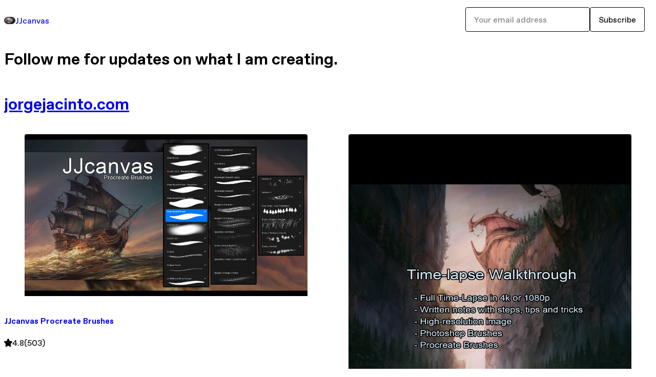

--- FILE ---
content_type: text/html; charset=utf-8
request_url: https://jjcanvas.gumroad.com/
body_size: 3654
content:
<!DOCTYPE html>
<html lang="en">
  <head prefix="og: http://ogp.me/ns# fb: http://ogp.me/ns/fb# gumroad: http://ogp.me/ns/fb/gumroad#">
    <link rel="dns-prefetch" href="//assets.gumroad.com">
    <link rel="dns-prefetch" href="//static-2.gumroad.com">
    <link rel="dns-prefetch" href="//public-files.gumroad.com">
  <title inertia>JJcanvas</title>
  <meta name="action-cable-url" content="wss://cable.gumroad.com/cable" />
  <link rel="stylesheet" crossorigin="anonymous" href="https://assets.gumroad.com/packs/css/design-374d0d48.css" />
    <style>:root{--accent: 59 174 219;--contrast-accent: 255 255 255;--font-family: "ABC Favorit", "ABC Favorit", sans-serif;--color: 0 0 0;--primary: var(--color);--contrast-primary: 255 255 255;--filled: 255 255 255;--contrast-filled: var(--color);--body-bg: #ffffff;--active-bg: rgb(var(--color) / var(--gray-1));--border-alpha: 1}body{background-color:#ffffff;color:#000;font-family:"ABC Favorit", "ABC Favorit", sans-serif}
</style>

  <meta name="csrf-param" content="authenticity_token" />
<meta name="csrf-token" content="5kG0YW9YwZxffOV63htE3qlJMUvgN_tbyjyHWVb-4q2_9EePvSKIOMp65MTUriycR9VDg3xJT4QaPjmZwBhpcw" />
  <meta charset="utf-8">
  <meta content="149071038533330" property="fb:app_id">
  <meta content="http://www.facebook.com/gumroad" property="fb:page_id">
  <meta property="twitter:site" value="@gumroad">
  
    <meta content="Gumroad" property="og:site_name">
    <meta content="website" property="og:type">
      <meta content="Follow me for updates on what I am creating. www.jorgejacinto.com" name="description">
    <meta content="Follow me for updates on what I am creating. www.jorgejacinto.com" property="og:description">
  <meta property="og:image" content="https://public-files.gumroad.com/5091w991brpha32puxsoq0e60kns">
  <meta property="og:image:alt" content="JJcanvas&#39;s profile picture">
  <meta property="og:title" content="JJcanvas">
  <meta property="gr:google_analytics:enabled" content="true">
  <meta property="gr:fb_pixel:enabled" content="true">
  <meta property="gr:logged_in_user:id" content="">
  <meta property="gr:environment" value="production">
  <meta property="gr:page:type" content="">
  <meta property="gr:facebook_sdk:enabled" content="false">
  <meta content="initial-scale = 1.0, width = device-width" name="viewport">
  <meta property="stripe:pk" value="pk_live_Db80xIzLPWhKo1byPrnERmym">
  <meta property="stripe:api_version" value="2023-10-16; risk_in_requirements_beta=v1; retrieve_tax_forms_beta=v1;">
  <link href="/opensearch.xml" rel="search" type="application/opensearchdescription+xml" title="Gumroad">
  
    <link href="https://public-files.gumroad.com/5091w991brpha32puxsoq0e60kns" rel="shortcut icon">
</head>

  <body id="user_page" class="group/body mac custom-domain" style="">
    <div id="design-settings" data-settings="{&quot;font&quot;:{&quot;name&quot;:&quot;ABC Favorit&quot;,&quot;url&quot;:&quot;https://assets.gumroad.com/assets/ABCFavorit-Regular-26182c8c3addf6e4f8889817249c23b22c93233a8212e5e86574459e4dc926e2.woff2&quot;}}" style="display: none;"></div>
    <div id="user-agent-info" data-settings="{&quot;is_mobile&quot;:false}" style="display: none;"></div>
    <div class="react-entry-point" style="display:contents" id="Alert-react-component-7dbea157-77f9-4c55-82b0-1ff2ba07f16b"><div class="fixed top-4 left-1/2 z-100 w-max max-w-[calc(100vw-2rem)] rounded bg-background md:max-w-sm invisible" style="transform:translateX(-50%) translateY(calc(-100% - var(--spacer-4)));transition:all 0.3s ease-out 0.5s"><div role="alert" class="flex items-start gap-2 rounded border border-border p-3"><div class="flex-1"><div></div></div></div></div></div>
      <script type="application/json" class="js-react-on-rails-component" data-component-name="Alert" data-dom-id="Alert-react-component-7dbea157-77f9-4c55-82b0-1ff2ba07f16b">{"initial":null}</script>
      


    <div class="flex flex-col lg:flex-row h-screen">
      <main class="flex-1 flex flex-col lg:h-screen overflow-y-auto">
        <div class="flex-1 flex flex-col">
          


<script type="application/json" id="js-react-on-rails-context">{"railsEnv":"production","inMailer":false,"i18nLocale":"en","i18nDefaultLocale":"en","rorVersion":"14.0.4","rorPro":false,"href":"https://jjcanvas.gumroad.com/","location":"/","scheme":"https","host":"jjcanvas.gumroad.com","port":null,"pathname":"/","search":null,"httpAcceptLanguage":null,"design_settings":{"font":{"name":"ABC Favorit","url":"https://assets.gumroad.com/assets/ABCFavorit-Regular-26182c8c3addf6e4f8889817249c23b22c93233a8212e5e86574459e4dc926e2.woff2"}},"domain_settings":{"scheme":"https","app_domain":"gumroad.com","root_domain":"gumroad.com","short_domain":"gum.co","discover_domain":"gumroad.com","third_party_analytics_domain":"gumroad-analytics.com","api_domain":"api.gumroad.com"},"user_agent_info":{"is_mobile":false},"logged_in_user":null,"current_seller":null,"csp_nonce":"QpJKYB8yo1sV3Na0oGZrOINiSw5Pl++kgFiYE/ZbKCk=","locale":"en-US","feature_flags":{"require_email_typo_acknowledgment":true,"disable_stripe_signup":true},"serverSide":false}</script>
<div class="react-entry-point" style="display:contents" id="Profile-react-component-131d4904-7145-45e4-b533-c9718741d004"><div class="flex min-h-full flex-col"><header class="z-20 border-border bg-background text-lg lg:border-b lg:px-4 lg:py-6"><div class="mx-auto flex max-w-6xl flex-wrap lg:flex-nowrap lg:items-center lg:gap-6"><div class="relative flex grow items-center gap-3 border-b border-border px-4 py-8 lg:flex-1 lg:border-0 lg:p-0"><img class="user-avatar" src="https://public-files.gumroad.com/5091w991brpha32puxsoq0e60kns" alt="Profile Picture"/><a href="/" class="no-underline">JJcanvas</a></div><div class="flex basis-full items-center gap-3 border-b border-border px-4 py-8 lg:basis-auto lg:border-0 lg:p-0"><form style="flex-grow:1" novalidate=""><fieldset class=""><div class="flex gap-2"><input type="email" class="flex-1" placeholder="Your email address" value=""/><button class="button" type="submit">Subscribe</button></div></fieldset></form></div></div></header><main class="flex-1"><header class="border-b border-border"><div class="mx-auto grid w-full max-w-6xl grid-cols-1 gap-4 px-4 py-8 lg:px-0"><h1 class="whitespace-pre-line">Follow me for updates on what I am creating.

<a href="http://www.jorgejacinto.com" target="_blank" rel="noreferrer">jorgejacinto.com</a></h1></div></header><section class="relative border-b border-border px-4 py-8 lg:py-16" id="3ARU4b0Fx5sgqAG3Udgy7g=="><div class="mx-auto grid w-full max-w-6xl gap-6"><div class="grid grid-cols-1 items-start gap-x-16 gap-y-8"><div><div class="@container"><div class="grid grid-cols-2 gap-4 @xl:grid-cols-3 @3xl:grid-cols-4 @4xl:grid-cols-5 lg:grid-cols-2! lg:@3xl:grid-cols-3! lg:@5xl:grid-cols-4! lg:@7xl:grid-cols-5!"><article class="relative flex flex-col rounded border border-border bg-background transition-all duration-150 hover:shadow"><figure class="aspect-square overflow-hidden rounded-t border-b border-border bg-(image:--product-cover-placeholder) bg-cover [&amp;_img]:size-full [&amp;_img]:object-cover"><img src="https://public-files.gumroad.com/utj3je1x0mpdamsj8pvfpu6t75kd"/></figure><header class="flex flex-1 flex-col gap-3 border-b border-border p-4"><a href="https://jjcanvas.gumroad.com/l/zdJmS?layout=profile" class="stretched-link"><h4 itemProp="name" class="line-clamp-4 lg:text-xl">JJcanvas Procreate Brushes</h4></a><div class="flex shrink-0 items-center gap-1" aria-label="Rating"><span class="icon icon-solid-star"></span><span class="rating-average">4.8</span><span title="4.8 ratings">(503)</span></div></header><footer class="flex divide-x divide-border"><div class="flex-1 p-4"><div itemscope="" itemProp="offers" itemType="https://schema.org/Offer" class="flex items-center"><span class="group/tooltip relative inline-grid right"><span aria-describedby=":R2omr6:" style="display:contents"><div class="relative grid grid-flow-col border border-r-0 border-border"><div class="bg-accent px-2 py-1 text-accent-foreground" itemProp="price" content="0">$0<!-- -->+</div><div class="border-border border-r-transparent border-[calc(0.5lh+--spacing(1))] border-l-1"></div><div class="absolute top-0 right-px bottom-0 border-accent border-r-transparent border-[calc(0.5lh+--spacing(1))] border-l-1"></div></div></span><span role="tooltip" id=":R2omr6:" class="absolute z-30 hidden w-40 max-w-max rounded-md bg-primary p-3 text-primary-foreground group-focus-within/tooltip:block group-hover/tooltip:block top-1/2 -translate-y-1/2 left-full translate-x-2"><div class="absolute border-6 border-transparent top-1/2 -translate-y-1/2 right-full border-r-primary"></div>$0<!-- -->+</span></span><link itemProp="url" href="https://jjcanvas.gumroad.com/l/zdJmS?layout=profile"/><div itemProp="availability" hidden="">https://schema.org/InStock</div><div itemProp="priceCurrency" hidden="">usd</div></div></div></footer></article><article class="relative flex flex-col rounded border border-border bg-background transition-all duration-150 hover:shadow"><figure class="aspect-square overflow-hidden rounded-t border-b border-border bg-(image:--product-cover-placeholder) bg-cover [&amp;_img]:size-full [&amp;_img]:object-cover"><img src="https://public-files.gumroad.com/4yt943klu0vu0l9i66kt30wu77di"/></figure><header class="flex flex-1 flex-col gap-3 border-b border-border p-4"><a href="https://jjcanvas.gumroad.com/l/aclgm?layout=profile" class="stretched-link"><h4 itemProp="name" class="line-clamp-4 lg:text-xl">Howling Fjord - Time-lapse Walkthrough 4K </h4></a><div class="flex shrink-0 items-center gap-1" aria-label="Rating"><span class="icon icon-solid-star"></span><span class="rating-average">4.8</span><span title="4.8 ratings">(14)</span></div></header><footer class="flex divide-x divide-border"><div class="flex-1 p-4"><div itemscope="" itemProp="offers" itemType="https://schema.org/Offer" class="flex items-center"><span class="group/tooltip relative inline-grid right"><span aria-describedby=":R2p6r6:" style="display:contents"><div class="relative grid grid-flow-col border border-r-0 border-border"><div class="bg-accent px-2 py-1 text-accent-foreground" itemProp="price" content="1.95">$1.95<!-- -->+</div><div class="border-border border-r-transparent border-[calc(0.5lh+--spacing(1))] border-l-1"></div><div class="absolute top-0 right-px bottom-0 border-accent border-r-transparent border-[calc(0.5lh+--spacing(1))] border-l-1"></div></div></span><span role="tooltip" id=":R2p6r6:" class="absolute z-30 hidden w-40 max-w-max rounded-md bg-primary p-3 text-primary-foreground group-focus-within/tooltip:block group-hover/tooltip:block top-1/2 -translate-y-1/2 left-full translate-x-2"><div class="absolute border-6 border-transparent top-1/2 -translate-y-1/2 right-full border-r-primary"></div>$1.95<!-- -->+</span></span><link itemProp="url" href="https://jjcanvas.gumroad.com/l/aclgm?layout=profile"/><div itemProp="availability" hidden="">https://schema.org/InStock</div><div itemProp="priceCurrency" hidden="">usd</div></div></div></footer></article></div></div></div></div></div></section><footer class="px-4 py-8 text-center mx-auto w-full max-w-6xl lg:py-6 lg:text-left"><div>Powered by <a href="https://gumroad.com/" class="logo-full" aria-label="Gumroad"></a></div></footer></main></div></div>
      <script type="application/json" class="js-react-on-rails-component" data-component-name="Profile" data-dom-id="Profile-react-component-131d4904-7145-45e4-b533-c9718741d004">{"currency_code":"usd","show_ratings_filter":true,"creator_profile":{"external_id":"9961891064659","avatar_url":"https://public-files.gumroad.com/5091w991brpha32puxsoq0e60kns","name":"JJcanvas","twitter_handle":null,"subdomain":"jjcanvas.gumroad.com"},"sections":[{"id":"3ARU4b0Fx5sgqAG3Udgy7g==","header":null,"type":"SellerProfileProductsSection","show_filters":false,"default_product_sort":"page_layout","search_results":{"total":2,"tags_data":[],"filetypes_data":[{"key":"brushset","doc_count":1},{"key":"zip","doc_count":1}],"products":[{"id":"NgLxAupxmNWqm4bP-kngwQ==","permalink":"zdJmS","name":"JJcanvas Procreate Brushes","seller":null,"ratings":{"count":503,"average":4.8},"thumbnail_url":"https://public-files.gumroad.com/utj3je1x0mpdamsj8pvfpu6t75kd","native_type":"digital","quantity_remaining":null,"is_sales_limited":false,"price_cents":0,"currency_code":"usd","is_pay_what_you_want":true,"url":"https://jjcanvas.gumroad.com/l/zdJmS?layout=profile","duration_in_months":null,"recurrence":null},{"id":"N1K6sn2_V8JA7t5nQF4yog==","permalink":"aclgm","name":"Howling Fjord - Time-lapse Walkthrough 4K ","seller":null,"ratings":{"count":14,"average":4.8},"thumbnail_url":"https://public-files.gumroad.com/4yt943klu0vu0l9i66kt30wu77di","native_type":"digital","quantity_remaining":null,"is_sales_limited":false,"price_cents":195,"currency_code":"usd","is_pay_what_you_want":true,"url":"https://jjcanvas.gumroad.com/l/aclgm?layout=profile","duration_in_months":null,"recurrence":null}]}}],"bio":"Follow me for updates on what I am creating.\n\nwww.jorgejacinto.com","tabs":[{"name":"Products","sections":["3ARU4b0Fx5sgqAG3Udgy7g=="]}]}</script>
      


        </div>
      </main>
    </div>
    <script src="https://assets.gumroad.com/assets/application-cbf244e9109e70d7b04497041636f00173a1e588f9b879b3a3ef11f8dfb86e5c.js" type="7003b7bdf9b1a8d9bf181a70-text/javascript"></script>
    
        <script src="https://assets.gumroad.com/packs/js/webpack-runtime-66690cf0e90bb9e091f6.js" defer="defer" type="7003b7bdf9b1a8d9bf181a70-text/javascript"></script>
<script src="https://assets.gumroad.com/packs/js/webpack-commons-eebd34fa5905ffe0e73d.js" defer="defer" type="7003b7bdf9b1a8d9bf181a70-text/javascript"></script>
<script src="https://assets.gumroad.com/packs/js/9854-1257cb4ac4e1d5cd629d.js" defer="defer" type="7003b7bdf9b1a8d9bf181a70-text/javascript"></script>
<script src="https://assets.gumroad.com/packs/js/4310-86378da55705e767554e.js" defer="defer" type="7003b7bdf9b1a8d9bf181a70-text/javascript"></script>
<script src="https://assets.gumroad.com/packs/js/9495-aad51c2a2725c3a26382.js" defer="defer" type="7003b7bdf9b1a8d9bf181a70-text/javascript"></script>
<script src="https://assets.gumroad.com/packs/js/user-fd036160ebff11853ca1.js" defer="defer" type="7003b7bdf9b1a8d9bf181a70-text/javascript"></script>

  <script src="/cdn-cgi/scripts/7d0fa10a/cloudflare-static/rocket-loader.min.js" data-cf-settings="7003b7bdf9b1a8d9bf181a70-|49" defer></script><script defer src="https://static.cloudflareinsights.com/beacon.min.js/vcd15cbe7772f49c399c6a5babf22c1241717689176015" integrity="sha512-ZpsOmlRQV6y907TI0dKBHq9Md29nnaEIPlkf84rnaERnq6zvWvPUqr2ft8M1aS28oN72PdrCzSjY4U6VaAw1EQ==" nonce="QpJKYB8yo1sV3Na0oGZrOINiSw5Pl++kgFiYE/ZbKCk=" data-cf-beacon='{"rayId":"9bdf5fd4f81cf8ab","version":"2025.9.1","serverTiming":{"name":{"cfExtPri":true,"cfEdge":true,"cfOrigin":true,"cfL4":true,"cfSpeedBrain":true,"cfCacheStatus":true}},"token":"5070e21320304a1ba2b0a42ce9682840","b":1}' crossorigin="anonymous"></script>
</body>
</html>


--- FILE ---
content_type: application/javascript
request_url: https://assets.gumroad.com/packs/js/9495-aad51c2a2725c3a26382.js
body_size: 4907
content:
"use strict";(globalThis.webpackChunk=globalThis.webpackChunk||[]).push([[9495],{34156:(e,t,l)=>{var n;l.d(t,{A:()=>i});const r=l(15083).A.extend();r.options=new Proxy(null!=(n=r.options)?n:{},{get:(e,t)=>"string"==typeof t&&["document","text","paragraph"].includes(t)});const i=r},99495:(e,t,l)=>{l.d(t,{WV:()=>j,Ay:()=>I,uc:()=>F});var n=l(1251),r=l(56781),i=l(94763),a=l(77376),s=l(16936);const o=({text:e})=>{var t;const l=s.Ay.parse(e,{});return n.createElement(n.Fragment,null,e.slice(0,null==(t=l[0])?void 0:t.getOffset()),l.map(((t,r)=>{var i;return n.createElement(n.Fragment,{key:r},n.createElement("a",{href:t.getAnchorHref(),target:"_blank",rel:"noreferrer"},t.getAnchorText()),e.slice(t.getOffset()+t.getMatchedText().length,null==(i=l[r+1])?void 0:i.getOffset()))})))};var c=l(18912),u=l(2766),d=l(36707),p=l(14746),_=l(33390),m=l(77207),h=l(48890),g=l(69648),f=l(35469),b=l(70128),y=l(50813),w=l(36425),v=l(3778),E=l(34156),k=l(47617),S=l(79818),x=l(50658),P=l(42663),z=l(71486),T=l(24310),L=l(82469),A=l(93419);const C=({tab:e,dragging:t,focus:l,update:r,remove:i})=>{const a=(0,P.L)(t),[s,o]=n.useState(!1),d=(0,u.hG)({extensions:[E.A,c.A.configure({limit:40})],content:e.name,onUpdate:({editor:t})=>r({...e,name:t.getText()}),editorProps:{handleDrop:()=>a.current,attributes:{"aria-label":"Page name"}}});return n.useEffect((()=>{l&&(null==d||d.commands.focus("end"))}),[d]),n.createElement(k.fI,{role:"listitem"},n.createElement(k.C8,null,n.createElement(k.hD,{"aria-grabbed":t}),n.createElement("h4",{style:{flex:1}},n.createElement(u.$Z,{editor:d}))),n.createElement(k.uX,null,n.createElement(h.$n,{small:!0,color:"danger",outline:!0,"aria-label":"Remove page",onClick:()=>o(!0)},n.createElement(f.I,{name:"trash2"}))),s?n.createElement(b.a,{open:!0,onClose:()=>o(!1),title:"Delete page?",footer:n.createElement(n.Fragment,null,n.createElement(h.$n,{onClick:()=>o(!1)},"No, cancel"),n.createElement(h.$n,{color:"danger",onClick:i},"Yes, delete"))},'Are you sure you want to delete the page "',e.name,'"? ',n.createElement("strong",null,"This action cannot be undone.")):null)},N=n.forwardRef((({children:e},t)=>n.createElement(k.Sc,{role:"list",ref:t,"aria-label":"Pages"},e)));N.displayName="TabList";const q=e=>{var t;const l=(0,g.z8)(),[r,a]=n.useState(e.sections),{tabs:s,setTabs:c,selectedTab:u,setSelectedTab:b}=F(e.tabs),E=e=>c(s.map((t=>t.id===e.id?e:t))),[k,q]=n.useState(!1),R=()=>{const e={id:i.A.generate(),name:"New page",sections:[]};return c([...s,e]),q(!0),0===s.length&&b(e),e},U=n.useRef(s),$=async e=>{if(c(e),!(0,d.A)(e,U.current))try{await(0,_.ic)({tabs:e}),(0,v.S)("Changes saved!","success"),U.current=e}catch(e){(0,m.k4)(e),(0,v.S)(e.message,"error")}},[j,I]=n.useState(null);n.useEffect((()=>{j&&(window.location.hash=j)}),[j]);const[Y,D]=n.useState(null);n.useEffect((()=>D(null)),[Y]);const M=(0,P.L)(s),W=e=>{switch(e.type){case"add-section":{const t=null!=u?u:R();e.section.then((l=>{a((e=>[...e,l])),$(M.current.map((n=>{if(n.id!==t.id)return n;const r=[...n.sections];return r.splice(e.index,0,l.id),{...n,sections:r}}))),I(l.id)}),m.k4);break}case"update-section":a(r.map((t=>t.id===e.updated.id?e.updated:t)));break;case"remove-section":a(r.filter((t=>t.id!==e.id))),$(s.map((t=>({...t,sections:t.sections.filter((t=>t!==e.id))}))));break;case"move-section-up":case"move-section-down":{const t=s.find((t=>t.sections.includes(e.id)));if(!t)return;const l=[...t.sections],n=l.findIndex((t=>t===e.id));if("move-section-up"===e.type?0===n:n>=l.length-1)return;D(e.id),l.splice(n,1),l.splice(n+("move-section-up"===e.type?-1:1),0,e.id),$(s.map((e=>e===t?{...t,sections:l}:e)))}}},[O,J]=n.useState(),Z=null!=(t=null==u?void 0:u.sections.flatMap((e=>{var t;return null!=(t=r.find((t=>t.id===e)))?t:[]})))?t:[],B=n.useMemo((()=>[{...e,sections:Z},W]),[Z]),G=(0,T.s$)(),H=(0,x.W)("lg");return n.createElement(T.c4.Provider,{value:B},n.createElement("header",{className:"relative grid gap-4 border-b border-border px-4 py-8"},n.createElement(T.Pg,null,n.createElement(T.Bt,{label:"Page settings",onClose:()=>{$(s)}},n.createElement(T.bz,{heading:"Pages",text:s.length},s.length>0?n.createElement(p.ReactSortable,{list:s,setList:c,tag:N,handle:"[aria-grabbed]",onChoose:e=>{var t,l,n;return J(null!=(n=null==(l=s[null!=(t=e.oldIndex)?t:-1])?void 0:l.id)?n:null)},onUnchoose:()=>J(null)},s.map((e=>n.createElement(C,{key:e.id,tab:e,dragging:e.id===O,focus:k,update:E,remove:()=>c(s.filter((t=>t!==e)))})))):null,n.createElement(h.$n,{onClick:R},"New page")))),n.createElement("div",{className:"mx-auto grid w-full max-w-6xl gap-4"},e.bio?n.createElement("h1",{className:"whitespace-pre-line"},n.createElement(o,{text:e.bio})):null,n.createElement(S.tU,{"aria-label":"Profile Tabs"},s.map((e=>n.createElement(S.oz,{key:e.id,isSelected:e===u,onClick:()=>{G.isUploading?(0,v.S)("Please wait for all images to finish uploading before switching tabs.","warning"):b(e)}},e.name)))))),n.createElement("div",{className:"fixed! top-5 right-3 z-30 p-0! lg:top-3 lg:right-auto lg:left-3"},n.createElement(z.k,{tip:"Edit profile",position:H?"right":"left"},n.createElement(h.Dg,{color:"filled",href:A.settings_profile_url({host:l}),"aria-label":"Edit profile"},n.createElement(f.I,{name:"pencil"})))),Z.length?Z.map(((e,t)=>n.createElement(y.oS,{key:e.id,id:e.id,style:{overflowAnchor:e.id===Y?"none":void 0}},n.createElement(T.LY,{index:t}),n.createElement(w.ZU.Provider,{value:G},n.createElement(T.a,{section:e})),t===Z.length-1?n.createElement(T.LY,{index:t+1,position:"top"}):null))):n.createElement(y.oS,{className:"grid flex-1"},n.createElement(T.LY,{index:0}),n.createElement(L.J,{creatorProfile:e.creator_profile}),n.createElement(T.LY,{index:0,position:"top"})))};var R=l(69435),U=l(82878);function F(e){var t,l,r;const[a,s]=n.useState((()=>e.map((e=>({...e,id:i.A.generate()}))))),o=new URL((0,U.o)()),c=n.useRef(o.searchParams.get("section")),[u,d]=n.useState(null==(l=null!=(t=a.find((e=>{var t;return e.sections.includes(null!=(t=c.current)?t:"")})))?t:a[0])?void 0:l.id),p=(0,P.L)(a);return n.useEffect((()=>{const e=()=>{const e=p.current,t=new URL(window.location.href).searchParams.get("section");if(t===c.current)return;c.current=t;const l=t?e.find((e=>{var t;return e.sections.includes(null!=(t=c.current)?t:"")})):e[0];l&&d(l.id)};return window.addEventListener("popstate",e),()=>window.removeEventListener("popstate",e)}),[]),{tabs:a,setTabs:s,selectedTab:null!=(r=a.find((e=>e.id===u)))?r:a[0],setSelectedTab:e=>{d(e.id);const t=e.sections[0],l=new URL(window.location.href);t&&t!==l.searchParams.get("section")&&(l.searchParams.set("section",t),window.history.pushState(null,"",l.toString()))}}}const $=e=>{const{tabs:t,selectedTab:l,setSelectedTab:r}=F(e.tabs),i=null==l?void 0:l.sections.flatMap((t=>{var l;return null!=(l=e.sections.find((e=>e.id===t)))?l:[]}));return n.createElement(n.Fragment,null,e.bio||e.tabs.length>1?n.createElement("header",{className:"border-b border-border"},n.createElement("div",{className:"mx-auto grid w-full max-w-6xl grid-cols-1 gap-4 px-4 py-8 lg:px-0"},e.bio?n.createElement("h1",{className:"whitespace-pre-line"},n.createElement(o,{text:e.bio})):null,e.tabs.length>1?n.createElement(S.tU,{"aria-label":"Profile Tabs"},t.map(((e,t)=>n.createElement(S.oz,{key:t,isSelected:e===l,onClick:()=>r(e)},e.name)))):null)):null,(null==i?void 0:i.length)?i.map((t=>n.createElement(y.wn,{key:t.id,section:t,...e}))):n.createElement(y.oS,{className:"grid flex-1"},n.createElement(L.J,{creatorProfile:e.creator_profile})))},j=e=>n.createElement(R.P,{creatorProfile:e.creator_profile,hideFollowForm:!e.sections.length},"products"in e?n.createElement(q,{...e}):n.createElement($,{...e})),I=(0,a.k)({component:j,propParser:(0,r.ix)([9,[10,[5,[0,"currency_code",[9,[8,"usd"],[8,"gbp"],[8,"eur"],[8,"jpy"],[8,"inr"],[8,"aud"],[8,"cad"],[8,"hkd"],[8,"sgd"],[8,"twd"],[8,"nzd"],[8,"brl"],[8,"zar"],[8,"chf"],[8,"ils"],[8,"php"],[8,"krw"],[8,"pln"],[8,"czk"]]],[0,"creator_profile",[5,[0,"external_id",0],[0,"avatar_url",0],[0,"name",0],[0,"twitter_handle",[9,[8,null],0]],[0,"subdomain",[9,[8,null],0]]]],[0,"sections",[6,[9,[10,[5,[0,"id",0],[0,"header",[9,[8,null],0]]],[5,[0,"type",[8,"SellerProfileProductsSection"]],[0,"default_product_sort",[9,[8,"page_layout"],[8,"newest"],[8,"highest_rated"],[8,"most_reviewed"],[8,"price_asc"],[8,"price_desc"]]],[0,"show_filters",2]],[5,[0,"search_results",[5,[0,"products",[6,[5,[0,"id",0],[0,"permalink",0],[0,"name",0],[0,"seller",[9,[8,null],[5,[0,"id",0],[0,"name",0],[0,"profile_url",0],[0,"avatar_url",[9,[8,null],0]]]]],[0,"ratings",[9,[8,null],[5,[0,"count",1],[0,"average",1]]]],[0,"price_cents",1],[0,"currency_code",[9,[8,"usd"],[8,"gbp"],[8,"eur"],[8,"jpy"],[8,"inr"],[8,"aud"],[8,"cad"],[8,"hkd"],[8,"sgd"],[8,"twd"],[8,"nzd"],[8,"brl"],[8,"zar"],[8,"chf"],[8,"ils"],[8,"php"],[8,"krw"],[8,"pln"],[8,"czk"]]],[0,"thumbnail_url",[9,[8,null],0]],[0,"native_type",[9,[8,"call"],[8,"bundle"],[8,"digital"],[8,"course"],[8,"ebook"],[8,"newsletter"],[8,"membership"],[8,"podcast"],[8,"audiobook"],[8,"physical"],[8,"commission"],[8,"coffee"]]],[0,"url",0],[0,"is_pay_what_you_want",2],[0,"quantity_remaining",[9,[8,null],1]],[0,"is_sales_limited",2],[0,"duration_in_months",[9,[8,null],1]],[0,"recurrence",[9,[8,null],[8,"biannually"],[8,"every_two_years"],[8,"monthly"],[8,"quarterly"],[8,"yearly"]]],[0,"description",0,!0]]]],[0,"filetypes_data",[6,[5,[0,"key",0],[0,"doc_count",1]]]],[0,"tags_data",[6,[12,1,1,3,2,1,1,3,1,2,2,2,1]]],[0,"total",1]]]]],[10,[12,1,1,3,2,1,1,1],[5,[0,"type",[8,"SellerProfilePostsSection"]],[0,"posts",[6,[5,[0,"id",0],[0,"slug",0],[0,"name",0],[0,"published_at",[9,[8,null],0]]]]]]],[10,[12,1,1,3,2,1,1,1],[5,[0,"text",[5,[1,3]]],[0,"type",[8,"SellerProfileRichTextSection"]]]],[10,[12,1,1,3,2,1,1,1],[5,[0,"type",[8,"SellerProfileSubscribeSection"]],[0,"button_label",0]]],[10,[12,1,1,3,2,1,1,1],[5,[0,"type",[8,"SellerProfileFeaturedProductSection"]]],[5,[0,"props",[9,[8,null],[5,[0,"product",[5,[0,"id",0],[0,"name",0],[0,"seller",[9,[8,null],[5,[0,"id",0],[0,"name",0],[0,"avatar_url",0],[0,"profile_url",0]]]],[0,"collaborating_user",[9,[8,null],[12,1,1,3,2,1,5,3,1,2,2,1,2,3,2,2]]],[0,"covers",[6,[5,[0,"type",[9,[8,"video"],[8,"image"],[8,"unsplash"],[8,"oembed"]]],[0,"filetype",[9,[8,null],0]],[0,"id",0],[0,"url",0],[0,"original_url",0],[0,"thumbnail",[9,[8,null],0]],[0,"width",[9,[8,null],1]],[0,"height",[9,[8,null],1]],[0,"native_width",[9,[8,null],1]],[0,"native_height",[9,[8,null],1]]]]],[0,"main_cover_id",[9,[8,null],0]],[0,"quantity_remaining",[9,[8,null],1]],[0,"currency_code",[9,[8,"usd"],[8,"gbp"],[8,"eur"],[8,"jpy"],[8,"inr"],[8,"aud"],[8,"cad"],[8,"hkd"],[8,"sgd"],[8,"twd"],[8,"nzd"],[8,"brl"],[8,"zar"],[8,"chf"],[8,"ils"],[8,"php"],[8,"krw"],[8,"pln"],[8,"czk"]]],[0,"long_url",0],[0,"duration_in_months",[9,[8,null],1]],[0,"is_sales_limited",2],[0,"price_cents",1],[0,"pwyw",[9,[8,null],[5,[0,"suggested_price_cents",[9,[8,null],1]]]]],[0,"installment_plan",[9,[8,null],[5,[0,"number_of_installments",1]]]],[0,"ratings",[9,[8,null],[10,[12,1,1,3,2,1,1,3,1,2,1,2,1,5,2,2],[5,[0,"percentages",[7,[1],[1],[1],[1],[1]]]]]]],[0,"is_legacy_subscription",2],[0,"is_tiered_membership",2],[0,"is_physical",2],[0,"custom_view_content_button_text",[9,[8,null],0]],[0,"custom_button_text_option",[9,[8,null],[8,""],[8,"i_want_this_prompt"],[8,"buy_this_prompt"],[8,"pay_prompt"],[8,"donate_prompt"],[8,"support_prompt"],[8,"tip_prompt"]]],[0,"permalink",0],[0,"preorder",[9,[8,null],[5,[0,"release_date",0]]]],[0,"description_html",[9,[8,null],0]],[0,"is_compliance_blocked",2],[0,"is_published",2],[0,"is_stream_only",2],[0,"streamable",2],[0,"is_quantity_enabled",2],[0,"is_multiseat_license",2],[0,"hide_sold_out_variants",2,!0],[0,"native_type",[9,[8,"call"],[8,"bundle"],[8,"digital"],[8,"course"],[8,"ebook"],[8,"newsletter"],[8,"membership"],[8,"podcast"],[8,"audiobook"],[8,"physical"],[8,"commission"],[8,"coffee"]]],[0,"sales_count",[9,[8,null],1]],[0,"summary",[9,[8,null],0]],[0,"attributes",[6,[5,[0,"name",0],[0,"value",0]]]],[0,"free_trial",[9,[8,null],[5,[0,"duration",[5,[0,"amount",1],[0,"unit",[9,[8,"month"],[8,"hour"],[8,"week"]]]]]]]],[0,"rental",[9,[8,null],[5,[0,"price_cents",1],[0,"rent_only",2]]]],[0,"recurrences",[9,[8,null],[5,[0,"default",[9,[8,"biannually"],[8,"every_two_years"],[8,"monthly"],[8,"quarterly"],[8,"yearly"]]],[0,"enabled",[6,[5,[0,"recurrence",[9,[8,"biannually"],[8,"every_two_years"],[8,"monthly"],[8,"quarterly"],[8,"yearly"]]],[0,"price_cents",1],[0,"id",0]]]]]]],[0,"options",[6,[5,[0,"id",0],[0,"name",0],[0,"quantity_left",[9,[8,null],1]],[0,"description",0],[0,"price_difference_cents",[9,[8,null],1]],[0,"recurrence_price_values",[9,[8,null],[5,[0,"biannually",[5,[0,"price_cents",1],[0,"suggested_price_cents",[9,[8,null],1]]],!0],[0,"every_two_years",[12,1,1,3,2,1,5,3,1,2,2,1,2,38,2,1,6,2,2,1,2],!0],[0,"monthly",[12,1,1,3,2,1,5,3,1,2,2,1,2,38,2,1,6,2,2,1,2],!0],[0,"quarterly",[12,1,1,3,2,1,5,3,1,2,2,1,2,38,2,1,6,2,2,1,2],!0],[0,"yearly",[12,1,1,3,2,1,5,3,1,2,2,1,2,38,2,1,6,2,2,1,2],!0]]]],[0,"is_pwyw",2],[0,"duration_in_minutes",[9,[8,null],1]],[0,"status",[9,[8,void 0],0],!0]]]],[0,"analytics",[5,[0,"google_analytics_id",[9,[8,null],0]],[0,"facebook_pixel_id",[9,[8,null],0]],[0,"free_sales",2]]],[0,"has_third_party_analytics",2],[0,"ppp_details",[9,[8,null],[5,[0,"country",0],[0,"factor",1],[0,"minimum_price",1]]]],[0,"can_edit",2],[0,"refund_policy",[9,[8,null],[5,[0,"title",0],[0,"fine_print",[9,[8,null],0]],[0,"updated_at",0]]]],[0,"bundle_products",[6,[5,[0,"id",0],[0,"name",0],[0,"ratings",[9,[8,null],[12,1,1,3,2,1,1,3,1,2,1,2,1,5,2,2]]],[0,"price",1],[0,"currency_code",[9,[8,"usd"],[8,"gbp"],[8,"eur"],[8,"jpy"],[8,"inr"],[8,"aud"],[8,"cad"],[8,"hkd"],[8,"sgd"],[8,"twd"],[8,"nzd"],[8,"brl"],[8,"zar"],[8,"chf"],[8,"ils"],[8,"php"],[8,"krw"],[8,"pln"],[8,"czk"]]],[0,"thumbnail_url",[9,[8,null],0]],[0,"native_type",[9,[8,"call"],[8,"bundle"],[8,"digital"],[8,"course"],[8,"ebook"],[8,"newsletter"],[8,"membership"],[8,"podcast"],[8,"audiobook"],[8,"physical"],[8,"commission"],[8,"coffee"]]],[0,"url",0],[0,"quantity",1],[0,"variant",[9,[8,null],0]]]]],[0,"public_files",[6,[5,[0,"id",0],[0,"name",0],[0,"extension",[9,[8,null],0]],[0,"file_size",[9,[8,null],1]],[0,"url",[9,[8,null],0]]]]],[0,"audio_previews_enabled",2]]],[0,"purchase",[9,[8,null],[5,[0,"id",0],[0,"email_digest",0],[0,"created_at",0],[0,"review",[9,[8,null],[5,[0,"rating",1],[0,"message",[9,[8,null],0]],[0,"video",[9,[8,null],[5,[0,"id",0],[0,"thumbnail_url",[9,[8,null],0]]]]]]]],[0,"should_show_receipt",2],[0,"is_gift_receiver_purchase",2],[0,"content_url",[9,[8,null],0]],[0,"show_view_content_button_on_product_page",2],[0,"total_price_including_tax_and_shipping",0],[0,"subscription_has_lapsed",2],[0,"membership",[9,[8,null],[5,[0,"tier_name",[9,[8,null],0]],[0,"tier_description",[9,[8,null],0]],[0,"manage_url",0]]]]]]],[0,"discount_code",[9,[8,null],[5,[0,"valid",[8,!1]],[0,"error_code",[9,[8,"sold_out"],[8,"invalid_offer"],[8,"inactive"],[8,"unmet_minimum_purchase_quantity"]]]],[5,[0,"valid",[8,!0]],[0,"code",0],[0,"discount",[9,[10,[5,[0,"type",[8,"percent"]],[0,"percents",1]],[5,[0,"product_ids",[9,[8,null],[6,0]]],[0,"expires_at",[9,[8,null],0]],[0,"minimum_quantity",[9,[8,null],1]],[0,"duration_in_billing_cycles",[9,[8,null],[8,1]]],[0,"minimum_amount_cents",[9,[8,null],1]]]],[10,[5,[0,"type",[8,"fixed"]],[0,"cents",1]],[12,1,1,3,2,1,5,3,1,2,2,3,2,3,3,2,1,2]]]]]]],[0,"wishlists",[6,[10,[5,[0,"id",0],[0,"name",0]],[5,[0,"selections_in_wishlist",[6,[5,[0,"variant_id",[9,[8,null],0]],[0,"recurrence",[9,[8,null],0]],[0,"rent",2],[0,"quantity",1]]]]]]]]]]]]],[10,[12,1,1,3,2,1,1,1],[5,[0,"type",[8,"SellerProfileWishlistsSection"]]],[5,[0,"wishlists",[6,[5,[0,"id",0],[0,"url",0],[0,"name",0],[0,"description",[9,[8,null],0]],[0,"seller",[5,[0,"id",0],[0,"name",0],[0,"profile_url",0],[0,"avatar_url",0]]],[0,"thumbnails",[6,[5,[0,"url",[9,[8,null],0]],[0,"native_type",0]]]],[0,"product_count",1],[0,"follower_count",1],[0,"following",2],[0,"can_follow",2]]]]]]]]]],[5,[0,"tabs",[6,[5,[0,"name",0],[0,"sections",[6,0]]]]],[0,"bio",[9,[8,null],0]]]],[10,[12,1,2],[5,[0,"creator_profile",[12,1,1,2,2]],[0,"currency_code",[9,[8,"usd"],[8,"gbp"],[8,"eur"],[8,"jpy"],[8,"inr"],[8,"aud"],[8,"cad"],[8,"hkd"],[8,"sgd"],[8,"twd"],[8,"nzd"],[8,"brl"],[8,"zar"],[8,"chf"],[8,"ils"],[8,"php"],[8,"krw"],[8,"pln"],[8,"czk"]]]],[5,[0,"sections",[6,[9,[10,[5,[0,"id",0],[0,"header",0],[0,"hide_header",2]],[5,[0,"type",[8,"SellerProfileRichTextSection"]]],[5,[0,"text",[12,1,1,3,2,1,3,2,1,2]]]],[10,[12,2,3,1,2,1,1,1],[5,[0,"type",[8,"SellerProfileSubscribeSection"]]],[5,[0,"button_label",0]]],[10,[12,2,3,1,2,1,1,1],[5,[0,"type",[8,"SellerProfileFeaturedProductSection"]],[0,"featured_product_id",0,!0]],[5]],[10,[12,2,3,1,2,1,1,1],[5,[0,"type",[8,"SellerProfileWishlistsSection"]],[0,"shown_wishlists",[6,0]]],[5]],[10,[12,2,3,1,2,1,1,1],[5,[0,"type",[8,"SellerProfilePostsSection"]],[0,"shown_posts",[6,0]]],[5]],[10,[12,2,3,1,2,1,1,1],[5,[0,"type",[8,"SellerProfileProductsSection"]],[0,"shown_products",[6,0]]],[5,[0,"default_product_sort",[9,[8,"page_layout"],[8,"newest"],[8,"highest_rated"],[8,"most_reviewed"],[8,"price_asc"],[8,"price_desc"]]],[0,"show_filters",2],[0,"add_new_products",2]],[5,[0,"search_results",[12,1,1,3,2,1,1,3,1,2]]]]]]],[0,"products",[6,[5,[0,"id",0],[0,"name",0]]]],[0,"posts",[6,[12,1,1,3,2,1,2,2,2,2,1]]],[0,"wishlist_options",[6,[5,[0,"id",0],[0,"name",0]]]],[0,"product_id",0,!0]]]])})}}]);
//# sourceMappingURL=9495-aad51c2a2725c3a26382.js.map